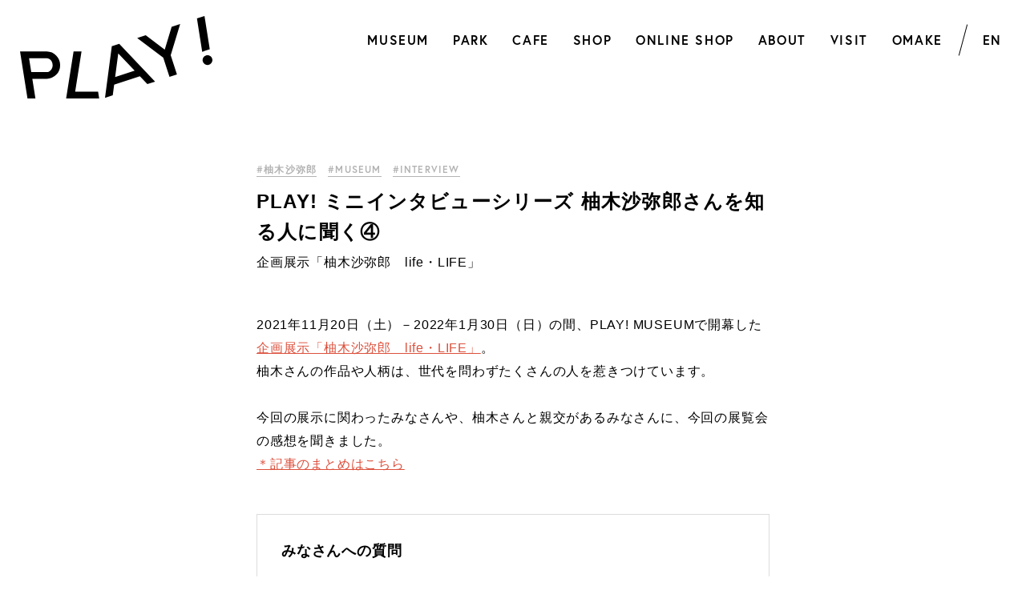

--- FILE ---
content_type: text/html; charset=UTF-8
request_url: https://play2020.jp/article/yunoki-mini-04/
body_size: 18226
content:
<!DOCTYPE html>
<html lang="ja">
<head>

<!-- Google Tag Manager -->
<script>(function(w,d,s,l,i){w[l]=w[l]||[];w[l].push({'gtm.start':
new Date().getTime(),event:'gtm.js'});var f=d.getElementsByTagName(s)[0],
j=d.createElement(s),dl=l!='dataLayer'?'&l='+l:'';j.async=true;j.src=
'https://www.googletagmanager.com/gtm.js?id='+i+dl;f.parentNode.insertBefore(j,f);
})(window,document,'script','dataLayer','GTM-PQGHT4Q3');</script>
<!-- End Google Tag Manager -->

  <meta charset="UTF-8">
  <meta name="viewport" content="width=device-width, initial-scale=1.0">
  <meta http-equiv="X-UA-Compatible" content="ie=edge">
  
  
  <title>PLAY! ミニインタビューシリーズ 柚木沙弥郎さんを知る人に聞く④｜PLAY! MUSEUMとPARK</title>
  <meta name="description" content="2021年11月20日（土）－2022年1月30日（日）の間、PLAY! MUSEUMで開幕した企画展示「柚木沙弥郎　life・LIFE」。柚木さんの作品や人柄は、世代を問わずたくさんの人を惹きつけています。 今回の展示...">
  
  <meta property="og:site_name" content="PLAY!">
  <meta property="og:type" content="article">
  <meta property="og:title" content="PLAY! ミニインタビューシリーズ 柚木沙弥郎さんを知る人に聞く④">
  <meta property="og:description" content="2021年11月20日（土）－2022年1月30日（日）の間、PLAY! MUSEUMで開幕した企画展示「柚木沙弥郎　life・LIFE」。柚木さんの作品や人柄は、世代を問わずたくさんの人を惹きつけています。 今回の展示...">
  <meta property="og:url" content="https://play2020.jp/article/yunoki-mini-04/">
  <meta property="og:image" content="https://play2020.jp/wp/wp-content/uploads/2021/12/DSC3843-1600x1065.jpg">
  <meta name="twitter:card" content="summary_large_image">

  <link rel="apple-touch-icon" sizes="180x180" href="https://play2020.jp/wp/wp-content/themes/play/favicon/apple-touch-icon.png">
  <link rel="icon" type="image/png" sizes="32x32" href="https://play2020.jp/wp/wp-content/themes/play/favicon/favicon-32x32.png">
  <link rel="icon" type="image/png" sizes="16x16" href="https://play2020.jp/wp/wp-content/themes/play/favicon/favicon-16x16.png">
  <link rel="manifest" href="https://play2020.jp/wp/wp-content/themes/play/favicon/site.webmanifest">
  <link rel="mask-icon" href="https://play2020.jp/wp/wp-content/themes/play/favicon/safari-pinned-tab.svg" color="#000000">
  <meta name="msapplication-TileColor" content="#ffffff">
  <meta name="theme-color" content="#ffffff">

    <link rel="stylesheet" href="https://play2020.jp/wp/wp-content/themes/play/assets/css/tailwind.css">
  <link rel="stylesheet" href="https://play2020.jp/wp/wp-content/themes/play/assets/css/style.css?251009">
  <link rel="stylesheet" href="https://play2020.jp/wp/wp-content/themes/play/editor-style.css">
  
    
  <style type="text/css">
  .post-5249 .c-infobox__image,
  .post-5249 .c-infobox__title {
    pointer-events: none;
  }
  .post-5249 .c-infobox__btnText {
    display: none;
  }
  </style>
  <script>
    let PLAY = {};
  </script>
  
</head>
<body class="post-template-default single single-post postid-16366 single-format-standard single-tag-museum"><script type="application/javascript" id="mwl-data-script">
var mwl_data = {"16133":{"success":true,"file":"https:\/\/play2020.jp\/wp\/wp-content\/uploads\/2021\/12\/\u30a6\u30a7\u30d6\u30b5\u30e0\u30cd\u30fc\u30eb\u7528-1-scaled.jpg","file_srcset":"https:\/\/play2020.jp\/wp\/wp-content\/uploads\/2021\/12\/\u30a6\u30a7\u30d6\u30b5\u30e0\u30cd\u30fc\u30eb\u7528-1-scaled.jpg 1920w, https:\/\/play2020.jp\/wp\/wp-content\/uploads\/2021\/12\/\u30a6\u30a7\u30d6\u30b5\u30e0\u30cd\u30fc\u30eb\u7528-1-640x427.jpg 640w, https:\/\/play2020.jp\/wp\/wp-content\/uploads\/2021\/12\/\u30a6\u30a7\u30d6\u30b5\u30e0\u30cd\u30fc\u30eb\u7528-1-1600x1066.jpg 1600w, https:\/\/play2020.jp\/wp\/wp-content\/uploads\/2021\/12\/\u30a6\u30a7\u30d6\u30b5\u30e0\u30cd\u30fc\u30eb\u7528-1-768x512.jpg 768w, https:\/\/play2020.jp\/wp\/wp-content\/uploads\/2021\/12\/\u30a6\u30a7\u30d6\u30b5\u30e0\u30cd\u30fc\u30eb\u7528-1-1536x1024.jpg 1536w, https:\/\/play2020.jp\/wp\/wp-content\/uploads\/2021\/12\/\u30a6\u30a7\u30d6\u30b5\u30e0\u30cd\u30fc\u30eb\u7528-1-2048x1365.jpg 2048w","file_sizes":"(max-width: 1920px) 100vw, 1920px","dimension":{"width":1920,"height":1280},"download_link":"https:\/\/play2020.jp\/wp\/wp-content\/uploads\/2021\/12\/\u30a6\u30a7\u30d6\u30b5\u30e0\u30cd\u30fc\u30eb\u7528-1-scaled.jpg","data":{"id":16133,"title":"\u30a6\u30a7\u30d6\u30b5\u30e0\u30cd\u30fc\u30eb\u7528","caption":"","description":"","gps":"N\/A","copyright":"N\/A","camera":"N\/A","date":"","lens":"N\/A","aperture":"N\/A","focal_length":"N\/A","iso":"N\/A","shutter_speed":"N\/A","keywords":"N\/A"}},"15881":{"success":true,"file":"https:\/\/play2020.jp\/wp\/wp-content\/uploads\/2021\/12\/DSC3671-scaled.jpg","file_srcset":"https:\/\/play2020.jp\/wp\/wp-content\/uploads\/2021\/12\/DSC3671-scaled.jpg 1920w, https:\/\/play2020.jp\/wp\/wp-content\/uploads\/2021\/12\/DSC3671-640x426.jpg 640w, https:\/\/play2020.jp\/wp\/wp-content\/uploads\/2021\/12\/DSC3671-1600x1065.jpg 1600w, https:\/\/play2020.jp\/wp\/wp-content\/uploads\/2021\/12\/DSC3671-768x511.jpg 768w, https:\/\/play2020.jp\/wp\/wp-content\/uploads\/2021\/12\/DSC3671-1536x1022.jpg 1536w, https:\/\/play2020.jp\/wp\/wp-content\/uploads\/2021\/12\/DSC3671-2048x1363.jpg 2048w","file_sizes":"(max-width: 1920px) 100vw, 1920px","dimension":{"width":1920,"height":1278},"download_link":"https:\/\/play2020.jp\/wp\/wp-content\/uploads\/2021\/12\/DSC3671-scaled.jpg","data":{"id":15881,"title":"_DSC3671","caption":"","description":"","gps":"N\/A","copyright":"N\/A","camera":"NIKON D4","date":"2021\u5e7411\u670819\u65e5 - 11:44 AM","lens":"N\/A","aperture":"f\/4.5","focal_length":"70mm","iso":"ISO 1600","shutter_speed":"1\/50","keywords":"N\/A"}},"15407":{"success":true,"file":"https:\/\/play2020.jp\/wp\/wp-content\/uploads\/2021\/11\/IMG_4578-scaled.jpg","file_srcset":"https:\/\/play2020.jp\/wp\/wp-content\/uploads\/2021\/11\/IMG_4578-scaled.jpg 1536w, https:\/\/play2020.jp\/wp\/wp-content\/uploads\/2021\/11\/IMG_4578-512x640.jpg 512w, https:\/\/play2020.jp\/wp\/wp-content\/uploads\/2021\/11\/IMG_4578-1280x1600.jpg 1280w, https:\/\/play2020.jp\/wp\/wp-content\/uploads\/2021\/11\/IMG_4578-768x960.jpg 768w, https:\/\/play2020.jp\/wp\/wp-content\/uploads\/2021\/11\/IMG_4578-1229x1536.jpg 1229w, https:\/\/play2020.jp\/wp\/wp-content\/uploads\/2021\/11\/IMG_4578-1639x2048.jpg 1639w","file_sizes":"(max-width: 1536px) 100vw, 1536px","dimension":{"width":1536,"height":1920},"download_link":"https:\/\/play2020.jp\/wp\/wp-content\/uploads\/2021\/11\/IMG_4578-scaled.jpg","data":{"id":15407,"title":"IMG_4578","caption":"","description":"","gps":"N\/A","copyright":"N\/A","camera":"iPhone 11 Pro","date":"2021\u5e7411\u670819\u65e5 - 6:57 PM","lens":"N\/A","aperture":"f\/2","focal_length":"6mm","iso":"ISO 200","shutter_speed":"1\/50","keywords":"N\/A"}},"15012":{"success":true,"file":"https:\/\/play2020.jp\/wp\/wp-content\/uploads\/2021\/11\/211109_0035-scaled.jpg","file_srcset":"https:\/\/play2020.jp\/wp\/wp-content\/uploads\/2021\/11\/211109_0035-scaled.jpg 1920w, https:\/\/play2020.jp\/wp\/wp-content\/uploads\/2021\/11\/211109_0035-640x427.jpg 640w, https:\/\/play2020.jp\/wp\/wp-content\/uploads\/2021\/11\/211109_0035-1600x1067.jpg 1600w, https:\/\/play2020.jp\/wp\/wp-content\/uploads\/2021\/11\/211109_0035-768x512.jpg 768w, https:\/\/play2020.jp\/wp\/wp-content\/uploads\/2021\/11\/211109_0035-1536x1024.jpg 1536w, https:\/\/play2020.jp\/wp\/wp-content\/uploads\/2021\/11\/211109_0035-2048x1365.jpg 2048w","file_sizes":"(max-width: 1920px) 100vw, 1920px","dimension":{"width":1920,"height":1280},"download_link":"https:\/\/play2020.jp\/wp\/wp-content\/uploads\/2021\/11\/211109_0035-scaled.jpg","data":{"id":15012,"title":"211109_0035","caption":"","description":"","gps":"N\/A","copyright":"N\/A","camera":"Canon 5D Mark IV","date":"2021\u5e7411\u67089\u65e5 - 11:07 AM","lens":"N\/A","aperture":"f\/9","focal_length":"80mm","iso":"ISO 100","shutter_speed":"1\/125","keywords":"N\/A"}},"15615":{"success":true,"file":"https:\/\/play2020.jp\/wp\/wp-content\/uploads\/2021\/12\/DSC3721-scaled.jpg","file_srcset":"https:\/\/play2020.jp\/wp\/wp-content\/uploads\/2021\/12\/DSC3721-scaled.jpg 1920w, https:\/\/play2020.jp\/wp\/wp-content\/uploads\/2021\/12\/DSC3721-640x426.jpg 640w, https:\/\/play2020.jp\/wp\/wp-content\/uploads\/2021\/12\/DSC3721-1600x1065.jpg 1600w, https:\/\/play2020.jp\/wp\/wp-content\/uploads\/2021\/12\/DSC3721-768x511.jpg 768w, https:\/\/play2020.jp\/wp\/wp-content\/uploads\/2021\/12\/DSC3721-1536x1022.jpg 1536w, https:\/\/play2020.jp\/wp\/wp-content\/uploads\/2021\/12\/DSC3721-2048x1363.jpg 2048w","file_sizes":"(max-width: 1920px) 100vw, 1920px","dimension":{"width":1920,"height":1278},"download_link":"https:\/\/play2020.jp\/wp\/wp-content\/uploads\/2021\/12\/DSC3721-scaled.jpg","data":{"id":15615,"title":"DSC3721","caption":"","description":"","gps":"N\/A","copyright":"N\/A","camera":"NIKON D4","date":"2021\u5e7411\u670819\u65e5 - 12:26 PM","lens":"N\/A","aperture":"f\/8","focal_length":"24mm","iso":"ISO 1600","shutter_speed":"1\/6","keywords":"N\/A"}},"6977":{"success":true,"file":"https:\/\/play2020.jp\/wp\/wp-content\/uploads\/2020\/12\/\u304f\u3099\u308a\u3068\u304f\u3099\u3089\u88681_2--scaled.jpg","file_srcset":"https:\/\/play2020.jp\/wp\/wp-content\/uploads\/2020\/12\/\u304f\u3099\u308a\u3068\u304f\u3099\u3089\u88681_2--scaled.jpg 1920w, https:\/\/play2020.jp\/wp\/wp-content\/uploads\/2020\/12\/\u304f\u3099\u308a\u3068\u304f\u3099\u3089\u88681_2--640x511.jpg 640w, https:\/\/play2020.jp\/wp\/wp-content\/uploads\/2020\/12\/\u304f\u3099\u308a\u3068\u304f\u3099\u3089\u88681_2--1600x1278.jpg 1600w, https:\/\/play2020.jp\/wp\/wp-content\/uploads\/2020\/12\/\u304f\u3099\u308a\u3068\u304f\u3099\u3089\u88681_2--768x613.jpg 768w, https:\/\/play2020.jp\/wp\/wp-content\/uploads\/2020\/12\/\u304f\u3099\u308a\u3068\u304f\u3099\u3089\u88681_2--1536x1227.jpg 1536w, https:\/\/play2020.jp\/wp\/wp-content\/uploads\/2020\/12\/\u304f\u3099\u308a\u3068\u304f\u3099\u3089\u88681_2--2048x1636.jpg 2048w","file_sizes":"(max-width: 1920px) 100vw, 1920px","dimension":{"width":1920,"height":1534},"download_link":"https:\/\/play2020.jp\/wp\/wp-content\/uploads\/2020\/12\/\u304f\u3099\u308a\u3068\u304f\u3099\u3089\u88681_2--scaled.jpg","data":{"id":6977,"title":"\u304f\u3099\u308a\u3068\u304f\u3099\u3089\u88681_2-","caption":"","description":"","gps":"N\/A","copyright":"N\/A","camera":"N\/A","date":"","lens":"N\/A","aperture":"N\/A","focal_length":"N\/A","iso":"N\/A","shutter_speed":"N\/A","keywords":"N\/A"}},"15124":{"success":true,"file":"https:\/\/play2020.jp\/wp\/wp-content\/uploads\/2021\/11\/MG_0783-scaled.jpg","file_srcset":"https:\/\/play2020.jp\/wp\/wp-content\/uploads\/2021\/11\/MG_0783-scaled.jpg 1920w, https:\/\/play2020.jp\/wp\/wp-content\/uploads\/2021\/11\/MG_0783-640x427.jpg 640w, https:\/\/play2020.jp\/wp\/wp-content\/uploads\/2021\/11\/MG_0783-1600x1067.jpg 1600w, https:\/\/play2020.jp\/wp\/wp-content\/uploads\/2021\/11\/MG_0783-768x512.jpg 768w, https:\/\/play2020.jp\/wp\/wp-content\/uploads\/2021\/11\/MG_0783-1536x1024.jpg 1536w, https:\/\/play2020.jp\/wp\/wp-content\/uploads\/2021\/11\/MG_0783-2048x1366.jpg 2048w","file_sizes":"(max-width: 1920px) 100vw, 1920px","dimension":{"width":1920,"height":1280},"download_link":"https:\/\/play2020.jp\/wp\/wp-content\/uploads\/2021\/11\/MG_0783-scaled.jpg","data":{"id":15124,"title":"_MG_0783","caption":"","description":"","gps":"N\/A","copyright":"N\/A","camera":"N\/A","date":"","lens":"N\/A","aperture":"N\/A","focal_length":"N\/A","iso":"N\/A","shutter_speed":"N\/A","keywords":"N\/A"}},"15513":{"success":true,"file":"https:\/\/play2020.jp\/wp\/wp-content\/uploads\/2021\/12\/211125_0262-scaled.jpg","file_srcset":"https:\/\/play2020.jp\/wp\/wp-content\/uploads\/2021\/12\/211125_0262-scaled.jpg 1920w, https:\/\/play2020.jp\/wp\/wp-content\/uploads\/2021\/12\/211125_0262-640x427.jpg 640w, https:\/\/play2020.jp\/wp\/wp-content\/uploads\/2021\/12\/211125_0262-1600x1067.jpg 1600w, https:\/\/play2020.jp\/wp\/wp-content\/uploads\/2021\/12\/211125_0262-768x512.jpg 768w, https:\/\/play2020.jp\/wp\/wp-content\/uploads\/2021\/12\/211125_0262-1536x1024.jpg 1536w, https:\/\/play2020.jp\/wp\/wp-content\/uploads\/2021\/12\/211125_0262-2048x1365.jpg 2048w","file_sizes":"(max-width: 1920px) 100vw, 1920px","dimension":{"width":1920,"height":1280},"download_link":"https:\/\/play2020.jp\/wp\/wp-content\/uploads\/2021\/12\/211125_0262-scaled.jpg","data":{"id":15513,"title":"211125_0262","caption":"","description":"","gps":"N\/A","copyright":"N\/A","camera":"Canon 5D Mark IV","date":"2021\u5e7411\u670825\u65e5 - 1:09 PM","lens":"N\/A","aperture":"f\/13","focal_length":"47mm","iso":"ISO 100","shutter_speed":"1\/125","keywords":"N\/A"}},"45568":{"success":true,"file":"https:\/\/play2020.jp\/wp\/wp-content\/uploads\/2025\/12\/9656aafede327d996682d1891e6e712f.jpg","file_srcset":"https:\/\/play2020.jp\/wp\/wp-content\/uploads\/2025\/12\/9656aafede327d996682d1891e6e712f.jpg 1920w, https:\/\/play2020.jp\/wp\/wp-content\/uploads\/2025\/12\/9656aafede327d996682d1891e6e712f-640x409.jpg 640w, https:\/\/play2020.jp\/wp\/wp-content\/uploads\/2025\/12\/9656aafede327d996682d1891e6e712f-1600x1022.jpg 1600w, https:\/\/play2020.jp\/wp\/wp-content\/uploads\/2025\/12\/9656aafede327d996682d1891e6e712f-768x490.jpg 768w, https:\/\/play2020.jp\/wp\/wp-content\/uploads\/2025\/12\/9656aafede327d996682d1891e6e712f-1536x981.jpg 1536w","file_sizes":"(max-width: 1920px) 100vw, 1920px","dimension":{"width":1920,"height":1226},"download_link":"https:\/\/play2020.jp\/wp\/wp-content\/uploads\/2025\/12\/9656aafede327d996682d1891e6e712f.jpg","data":{"id":45568,"title":"RGB_\u30ab\u30fc\u30c8\u30992\u7a2e-05","caption":"MUSEUM\u30ab\u30fc\u30c9\u30c1\u30e9\u30b7\u8868\u30fb\u30de\u30a4\u30ad\u30fc\uff08\u7d0414cm \u00d7 5cm\uff09\u300c\u30ea\u30b5\u30fb\u30e9\u30fc\u30bd\u30f3\u306e\u4f5c\u308a\u65b9 \u5c55\u300d","description":"","gps":"N\/A","copyright":"N\/A","camera":"N\/A","date":"","lens":"N\/A","aperture":"N\/A","focal_length":"N\/A","iso":"N\/A","shutter_speed":"N\/A","keywords":"N\/A"}},"16595":{"success":true,"file":"https:\/\/play2020.jp\/wp\/wp-content\/uploads\/2022\/01\/DSC3727-scaled.jpg","file_srcset":"https:\/\/play2020.jp\/wp\/wp-content\/uploads\/2022\/01\/DSC3727-scaled.jpg 1920w, https:\/\/play2020.jp\/wp\/wp-content\/uploads\/2022\/01\/DSC3727-640x426.jpg 640w, https:\/\/play2020.jp\/wp\/wp-content\/uploads\/2022\/01\/DSC3727-1600x1065.jpg 1600w, https:\/\/play2020.jp\/wp\/wp-content\/uploads\/2022\/01\/DSC3727-768x511.jpg 768w, https:\/\/play2020.jp\/wp\/wp-content\/uploads\/2022\/01\/DSC3727-1536x1022.jpg 1536w, https:\/\/play2020.jp\/wp\/wp-content\/uploads\/2022\/01\/DSC3727-2048x1363.jpg 2048w","file_sizes":"(max-width: 1920px) 100vw, 1920px","dimension":{"width":1920,"height":1278},"download_link":"https:\/\/play2020.jp\/wp\/wp-content\/uploads\/2022\/01\/DSC3727-scaled.jpg","data":{"id":16595,"title":"DSC3727","caption":"","description":"","gps":"N\/A","copyright":"N\/A","camera":"NIKON D4","date":"2021\u5e7411\u670819\u65e5 - 12:28 PM","lens":"N\/A","aperture":"f\/8","focal_length":"62mm","iso":"ISO 1600","shutter_speed":"1\/6","keywords":"N\/A"}},"15617":{"success":true,"file":"https:\/\/play2020.jp\/wp\/wp-content\/uploads\/2021\/06\/DSC3740-scaled.jpg","file_srcset":"https:\/\/play2020.jp\/wp\/wp-content\/uploads\/2021\/06\/DSC3740-scaled.jpg 1920w, https:\/\/play2020.jp\/wp\/wp-content\/uploads\/2021\/06\/DSC3740-640x426.jpg 640w, https:\/\/play2020.jp\/wp\/wp-content\/uploads\/2021\/06\/DSC3740-1600x1065.jpg 1600w, https:\/\/play2020.jp\/wp\/wp-content\/uploads\/2021\/06\/DSC3740-768x511.jpg 768w, https:\/\/play2020.jp\/wp\/wp-content\/uploads\/2021\/06\/DSC3740-1536x1022.jpg 1536w, https:\/\/play2020.jp\/wp\/wp-content\/uploads\/2021\/06\/DSC3740-2048x1363.jpg 2048w","file_sizes":"(max-width: 1920px) 100vw, 1920px","dimension":{"width":1920,"height":1278},"download_link":"https:\/\/play2020.jp\/wp\/wp-content\/uploads\/2021\/06\/DSC3740-scaled.jpg","data":{"id":15617,"title":"_DSC3740","caption":"","description":"","gps":"N\/A","copyright":"N\/A","camera":"NIKON D4","date":"2021\u5e7411\u670819\u65e5 - 12:40 PM","lens":"N\/A","aperture":"f\/8","focal_length":"58mm","iso":"ISO 1600","shutter_speed":"1\/6","keywords":"N\/A"}},"15949":{"success":true,"file":"https:\/\/play2020.jp\/wp\/wp-content\/uploads\/2021\/12\/DSC3732-scaled.jpg","file_srcset":"https:\/\/play2020.jp\/wp\/wp-content\/uploads\/2021\/12\/DSC3732-scaled.jpg 1920w, https:\/\/play2020.jp\/wp\/wp-content\/uploads\/2021\/12\/DSC3732-640x426.jpg 640w, https:\/\/play2020.jp\/wp\/wp-content\/uploads\/2021\/12\/DSC3732-1600x1065.jpg 1600w, https:\/\/play2020.jp\/wp\/wp-content\/uploads\/2021\/12\/DSC3732-768x511.jpg 768w, https:\/\/play2020.jp\/wp\/wp-content\/uploads\/2021\/12\/DSC3732-1536x1022.jpg 1536w, https:\/\/play2020.jp\/wp\/wp-content\/uploads\/2021\/12\/DSC3732-2048x1363.jpg 2048w","file_sizes":"(max-width: 1920px) 100vw, 1920px","dimension":{"width":1920,"height":1278},"download_link":"https:\/\/play2020.jp\/wp\/wp-content\/uploads\/2021\/12\/DSC3732-scaled.jpg","data":{"id":15949,"title":"DSC3732","caption":"","description":"","gps":"N\/A","copyright":"N\/A","camera":"NIKON D4","date":"2021\u5e7411\u670819\u65e5 - 12:31 PM","lens":"N\/A","aperture":"f\/8","focal_length":"27mm","iso":"ISO 1600","shutter_speed":"1\/6","keywords":"N\/A"}},"16042":{"success":true,"file":"https:\/\/play2020.jp\/wp\/wp-content\/uploads\/2021\/12\/DSC3840-scaled.jpg","file_srcset":"https:\/\/play2020.jp\/wp\/wp-content\/uploads\/2021\/12\/DSC3840-scaled.jpg 1920w, https:\/\/play2020.jp\/wp\/wp-content\/uploads\/2021\/12\/DSC3840-640x426.jpg 640w, https:\/\/play2020.jp\/wp\/wp-content\/uploads\/2021\/12\/DSC3840-1600x1065.jpg 1600w, https:\/\/play2020.jp\/wp\/wp-content\/uploads\/2021\/12\/DSC3840-768x511.jpg 768w, https:\/\/play2020.jp\/wp\/wp-content\/uploads\/2021\/12\/DSC3840-1536x1022.jpg 1536w, https:\/\/play2020.jp\/wp\/wp-content\/uploads\/2021\/12\/DSC3840-2048x1363.jpg 2048w","file_sizes":"(max-width: 1920px) 100vw, 1920px","dimension":{"width":1920,"height":1278},"download_link":"https:\/\/play2020.jp\/wp\/wp-content\/uploads\/2021\/12\/DSC3840-scaled.jpg","data":{"id":16042,"title":"DSC3840","caption":"","description":"","gps":"N\/A","copyright":"N\/A","camera":"NIKON D4","date":"2021\u5e7411\u670819\u65e5 - 1:42 PM","lens":"N\/A","aperture":"f\/8","focal_length":"50mm","iso":"ISO 1600","shutter_speed":"1\/13","keywords":"N\/A"}}};
</script>


<!-- Google Tag Manager (noscript) -->
<noscript><iframe src="https://www.googletagmanager.com/ns.html?id=GTM-PQGHT4Q3"
height="0" width="0" style="display:none;visibility:hidden"></iframe></noscript>
<!-- End Google Tag Manager (noscript) -->

      
  <span style="visibility: hidden; position: absolute; z-index: -1;">
<!-- SVG-Sprite -->
<svg><defs><style>.a{fill:none;stroke:#000;stroke-miterlimit:10}</style><style>.a{fill:none;stroke:#fff;stroke-miterlimit:10}</style><style>.a{fill:#231815}</style></defs><symbol id="arrow-bottom" viewbox="0 0 11.41 15.41"><path d="M10.71 9l-5 5-5-5m5 5V0" fill="none" stroke="#000" stroke-miterlimit="10" stroke-width="2"/></symbol><symbol id="arrow-right" viewbox="0 0 40 8"><path d="M0 4h38m-4-4l6 4-6 4"/></symbol><symbol id="bg-tag" viewbox="0 0 30 112"><path d="M0 102a4 4 0 0 0 4 4h26V6H4a4 4 0 0 0-4 4zM24 6h6V0a6 6 0 0 1-6 6zm6 106v-6h-6a6 6 0 0 1 6 6z"/></symbol><symbol id="blt-right" viewbox="0 0 5.34 9.18"><path d="M.37.37l4.22 4.22L.37 8.81"/></symbol><symbol id="icon-blank" viewbox="0 0 13 13"><path d="M5.5.5h-5v12h12v-5m-4-7h4v4m0-4L7 6"/></symbol><symbol id="icon-close" viewbox="0 0 31.41 31.41"><g data-name="&#x30EC;&#x30A4;&#x30E4;&#x30FC; 2"><path d="M.71.71l27.04 27.04M1.13 1.13l29.58 29.58m-29.58 0L30.71 1.13" fill="none" stroke="#000" stroke-miterlimit="10" stroke-width="2" data-name="&#x30EC;&#x30A4;&#x30E4;&#x30FC; 1"/></g></symbol><symbol id="icon-download" viewbox="0 0 13 12.64"><path d="M.5 7.14v5h12v-5"/><path d="M9.33 4.95L6.5 7.78 3.67 4.95M6.5 7.78V0"/></symbol><symbol id="icon-faq" viewbox="0 0 14.35 24"><path d="M7.29 3.78C4.44 3.78 3.38 7 3.38 7L0 5.4S1.59 0 7.29 0a6.79 6.79 0 0 1 7.06 6.63c0 2.92-1.52 4.31-3.68 6.2-1.16 1-1.22 1.09-1.22 2.29v1.69H5.5v-2.46c0-2.15.83-2.61 3-4.47 1.22-1.06 1.89-1.69 1.89-3.25a3 3 0 0 0-3.1-2.85zm.2 15a2.62 2.62 0 1 1-2.62 2.62 2.6 2.6 0 0 1 2.62-2.64z"/></symbol><symbol id="icon-fb" viewbox="0 0 13 23"><path data-name="&#x30B7;&#x30A7;&#x30A4;&#x30D7; 3" class="cls-1" d="M8.446 23V12.52h3.848l.576-4.1H8.446V5.81c0-1.18.358-1.99 2.209-1.99H13V.16A34.4 34.4 0 0 0 9.563 0c-3.4 0-5.729 1.9-5.729 5.4v3.02H0v4.1h3.834V23h4.612z"/></symbol><symbol id="icon-ig" viewbox="0 0 22 21"><path data-name="&#x30B7;&#x30A7;&#x30A4;&#x30D7; 4" class="cls-1" d="M21.934 14.83a7.4 7.4 0 0 1-.511 2.55 5.18 5.18 0 0 1-1.269 1.86 5.494 5.494 0 0 1-1.948 1.21 8.371 8.371 0 0 1-2.671.49c-1.173.05-1.547.06-4.535.06s-3.362-.01-4.535-.06a8.371 8.371 0 0 1-2.671-.49 5.494 5.494 0 0 1-1.948-1.21 5.18 5.18 0 0 1-1.269-1.86 7.4 7.4 0 0 1-.511-2.55C.012 13.71 0 13.35 0 10.5s.012-3.21.066-4.33a7.4 7.4 0 0 1 .511-2.55 5.18 5.18 0 0 1 1.269-1.86A5.494 5.494 0 0 1 3.794.55 8.371 8.371 0 0 1 6.465.06C7.638.01 8.013 0 11 0s3.362.01 4.535.06a8.371 8.371 0 0 1 2.671.49 5.494 5.494 0 0 1 1.948 1.21 5.18 5.18 0 0 1 1.269 1.86 7.4 7.4 0 0 1 .511 2.55c.054 1.12.066 1.48.066 4.33s-.012 3.21-.066 4.33zm-1.966-8.58a5.589 5.589 0 0 0-.38-1.95 3.27 3.27 0 0 0-.824-1.21 3.4 3.4 0 0 0-1.266-.79 6.589 6.589 0 0 0-2.046-.36c-1.162-.05-1.51-.06-4.452-.06s-3.29.01-4.452.06a6.589 6.589 0 0 0-2.046.36 3.4 3.4 0 0 0-1.266.79 3.27 3.27 0 0 0-.824 1.21 5.589 5.589 0 0 0-.38 1.95c-.053 1.11-.064 1.44-.064 4.25s.011 3.14.064 4.25a5.589 5.589 0 0 0 .38 1.95 3.27 3.27 0 0 0 .824 1.21 3.4 3.4 0 0 0 1.266.79 6.589 6.589 0 0 0 2.046.36c1.162.05 1.51.06 4.452.06s3.29-.01 4.452-.06a6.589 6.589 0 0 0 2.046-.36 3.4 3.4 0 0 0 1.266-.79 3.27 3.27 0 0 0 .824-1.21 5.589 5.589 0 0 0 .38-1.95c.053-1.11.064-1.44.064-4.25s-.011-3.14-.064-4.25zm-3.106-.09a1.256 1.256 0 1 1 1.317-1.26 1.287 1.287 0 0 1-1.317 1.26zM11 15.89a5.4 5.4 0 1 1 5.645-5.39A5.52 5.52 0 0 1 11 15.89zm0-8.9a3.514 3.514 0 1 0 3.677 3.51A3.6 3.6 0 0 0 11 6.99z"/></symbol><symbol id="icon-map" viewbox="0 0 16 22.44"><path d="M16 7.73A7.87 7.87 0 0 0 8 0a7.87 7.87 0 0 0-8 7.73 5.16 5.16 0 0 0 0 .68c0 4.23 8 14 8 14s8-9.83 8-14v-.68zm-8 3.9a3.15 3.15 0 0 1-3.19-3.12A3.17 3.17 0 1 1 8 11.63z" fill-rule="evenodd"/></symbol><symbol id="icon-next" viewbox="0 0 16.06 30.71"><path fill="none" stroke="#000" stroke-miterlimit="10" d="M.35.35l15 15-15 15"/></symbol><symbol id="icon-pin" viewbox="0 0 40 51.79"><path d="M0 20a20 20 0 0 0 10.73 17.72l8.41 13.59a1 1 0 0 0 1.75 0l8.45-13.62A20.18 20.18 0 0 0 35 33.2 20 20 0 1 0 0 20z" fill="#141e28"/><path d="M6 20a14 14 0 1 1 14 14A14 14 0 0 1 6 20z" fill="#fff"/></symbol><symbol id="icon-prev" viewbox="0 0 16.06 30.71"><path fill="none" stroke="#000" stroke-miterlimit="10" d="M15.71 30.35l-15-15 15-15"/></symbol><symbol id="icon-select" viewbox="0 0 20 30"><path d="M20 10H0L10 0l10 10zM0 20h20L10 30 0 20z"/></symbol><symbol id="icon-tag" viewbox="0 0 28.89 15.71"><path class="a" d="M24 14.4a2.19 2.19 0 0 1-1.59.81H1.5a1 1 0 0 1-1-1V1.5a1 1 0 0 1 1-1h20.88a2.19 2.19 0 0 1 1.62.81l4.18 5.74a1.47 1.47 0 0 1 0 1.61z"/><circle class="a" cx="22.26" cy="7.85" r="1.63"/></symbol><symbol id="icon-ticket" viewbox="0 0 14 21"><path d="M0 0h14v21H0z"/><path class="a" d="M0 15.08h1"/><path stroke-dasharray="1.71 1.71" fill="none" stroke="#fff" stroke-miterlimit="10" d="M2.71 15.08h9.43"/><path class="a" d="M13 15.08h1"/></symbol><symbol id="icon-tw" viewbox="0 0 25 20"><path class="cls-1" d="M7.853 20a14.378 14.378 0 0 0 14.6-14.361c0-.216 0-.433-.01-.649A10.364 10.364 0 0 0 25 2.371a10.516 10.516 0 0 1-2.951.8 5.1 5.1 0 0 0 2.261-2.8 10.316 10.316 0 0 1-3.261 1.221 5.161 5.161 0 0 0-3.742-1.6 5.1 5.1 0 0 0-5.132 5.05 5.494 5.494 0 0 0 .13 1.151A14.649 14.649 0 0 1 1.731.918a4.984 4.984 0 0 0-.69 2.539 5.041 5.041 0 0 0 2.281 4.2 5.261 5.261 0 0 1-2.321-.63v.069a5.08 5.08 0 0 0 4.112 4.951 5.235 5.235 0 0 1-2.311.088 5.119 5.119 0 0 0 4.792 3.5A10.4 10.4 0 0 1 1.221 17.8 10.075 10.075 0 0 1 0 17.746 14.77 14.77 0 0 0 7.853 20"/></symbol><symbol id="icon-yt" viewbox="0 0 21.29 15"><path d="M20.85 2.34A2.67 2.67 0 0 0 19 .45C17.3 0 10.65 0 10.65 0S4 0 2.33.45A2.67 2.67 0 0 0 .44 2.34 28.38 28.38 0 0 0 0 7.5a28.38 28.38 0 0 0 .44 5.16 2.67 2.67 0 0 0 1.89 1.89C4 15 10.65 15 10.65 15s6.65 0 8.31-.45a2.67 2.67 0 0 0 1.89-1.89 28.38 28.38 0 0 0 .44-5.16 28.38 28.38 0 0 0-.44-5.16z"/><path fill="#fff" d="M8.47 10.67V4.33l5.56 3.17-5.56 3.17z"/></symbol><symbol id="logo-date" viewbox="0 0 376.71 306.34"><path class="a" d="M104.87 245.9H71.26l9.38 59.2h10l-3.91-24.67h18.15a17.27 17.27 0 1 0 0-34.53zm0 25.9H85.36l-2.74-17.27h22.25c4.09 0 7.4 3.87 7.4 8.64s-3.27 8.63-7.4 8.63zM62 275.5a30.84 30.84 0 1 1-30.83-30.84A30.83 30.83 0 0 1 62 275.5zm-30.85-21.58a21.59 21.59 0 1 0 21.58 21.58 21.59 21.59 0 0 0-21.58-21.58zM208 233.7l6.26 39.52-24.91-33.46-9.5 3.09 9.38 59.2 9.5-3.08-6.26-39.53 24.91 33.46v.01-.01l9.29-3.01.21-.07-9.38-59.21-9.5 3.09zm-39.39 62.64h-27.96l2.62-16.52h22.72l-1.37-8.64h-19.98l2.64-16.65h14.71l-1.37-8.63h-21.97l-9.35 59.07h40.67l-1.36-8.63z"/><circle class="a" cx="211.06" cy="209.06" r="4.93"/><circle class="a" cx="289.7" cy="206.01" r="4.93"/><path class="a" d="M304.34 142.89l-7.62 14.96.42 2.64 9.5-3.09 7.08 44.69 9.5-3.08-9.38-59.21-9.5 3.09zm-210.22 4.68l-3.86 24.37a18.5 18.5 0 0 1-36.55-5.79l3.86-24.36a18.5 18.5 0 0 1 36.55 5.78zm-16.83-12a8.64 8.64 0 0 0-9.88 7.18l-4 25.58A8.64 8.64 0 1 0 80.42 171l4-25.58a8.64 8.64 0 0 0-7.13-9.88zm121.2 29.54l-3.86 24.36a18.5 18.5 0 1 1-36.54-5.79l3.91-24.36a18.5 18.5 0 1 1 36.54 5.79zm-16.82-12a8.62 8.62 0 0 0-9.88 7.17l-4 25.59a8.63 8.63 0 0 0 17 2.7l4.05-25.57a8.61 8.61 0 0 0-7.17-9.92zm190.95-1.83l3.86 24.37a18.5 18.5 0 0 1-36.55 5.79l-3.86-24.37a18.5 18.5 0 1 1 36.55-5.79zM352.9 145a8.64 8.64 0 0 0-7.18 9.88l4.06 25.58a8.63 8.63 0 1 0 17.05-2.7l-4.05-25.58a8.64 8.64 0 0 0-9.88-7.18zM273 201.66l-1.41-8.66h-10.2v-39.44h-9.87L229 193l-1.37 8.65h23.89v11.1h9.87v-11.1zm-34-8.63L251.52 171v22zM23.65 118.49a17.29 17.29 0 0 0-17.27 17.27h9.25a8 8 0 0 1 16 0 7.89 7.89 0 0 1-1.82 5.08L0 176.46h34.43l1.36-8.63H19.3L37 146.77a17.26 17.26 0 0 0-13.32-28.25zM128.18 136a17.28 17.28 0 0 0-17.27 17.26h9.25a8 8 0 0 1 16 0 7.94 7.94 0 0 1-1.82 5.09L104.53 194H139l1.36-8.64h-16.52l17.64-21.06a17.27 17.27 0 0 0-13.3-28.3zM35.15 44.49H1.54l9.38 59.2h10L17 79h18.15a17.27 17.27 0 1 0 0-34.53zm0 25.9H15.64L12.9 53.12h22.25c4.09 0 7.4 3.87 7.4 8.64s-3.31 8.63-7.4 8.63zm35.79 24.67l8-50.57h-9.99l-9.37 59.2h41.57l-1.37-8.63H70.94zm55.41-60.2l-9.38 3-.06.45-8.48 64.58 9.74-3.17 1.83-13.5 32.33-10.52 9.4 9.91 9.75-3.17-44.83-47.26zm-5.15 41.87L125.1 47l20.65 21.77zm71.1-63.3l-8.69 28.76-23.94-18.16-10.71 3.48 32.77 24.87 7.86 24.18 9.38-3.05-7.86-24.18 11.9-39.38-10.71 3.48zm51.26 41.42a6.17 6.17 0 1 0-5.13 7.06 6.17 6.17 0 0 0 5.13-7.06zM233.62 0l-9.5 3.09 6.84 43.17 9.5-3.09L233.62 0z"/></symbol><symbol id="logo-museum" viewbox="0 0 345.19 209.33"><path d="M33.77 44.28H.44L9.74 103h9.91l-3.88-24.47h18a17.13 17.13 0 1 0 0-34.25zm0 25.69H14.42L11.7 52.84h22.07c4.06 0 7.34 3.84 7.34 8.56S37.83 70 33.77 70zM87.9 94.44H69.2l7.95-50.16h-9.91L57.94 103h41.23l-1.36-8.56H87.9zm36.26-59.72l-9.3 3-.06.44-8.41 64.05 9.67-3.14 1.76-13.43 32.12-10.44 9.32 9.84 9.67-3.14L124.47 35zm19.25 33.63l-24.35 7.91 3.87-29.5zm46.17-54.88L180.96 42l-23.74-18.02-10.63 3.46L179.1 52.1l7.79 23.99 9.31-3.03-7.79-23.98 11.8-39.06-10.63 3.45z"/><circle cx="234.32" cy="55.06" r="6.12" transform="rotate(-54 234.322 55.068)"/><path d="M230.56 0l-9.43 3.06 6.59 41.6 9.42-3.06L230.56 0z"/><path d="M42.87 151.38l-9.49 41.43-9.5-41.43H9.18L0 209.33h9.78l7.65-48.29 11.06 48.29h9.77l11-48.01 7.61 48.01h9.78l-9.18-57.95h-14.6zM345.19 78.1L303.7 36.62l-11.8 8.57 16.67 39.1-32.04-27.94L264.64 65l26.63 52.28 7.92-5.75-22.2-43.56 37.34 32.56.88-.64 6.13-4.46.89-.64-19.32-45.31 34.37 34.37 7.91-5.75zm-148.33 83.04l-2.56-16.17 21.15-6.88-3.89-7.62-18.6 6.04-2.58-16.29 13.69-4.45-3.88-7.63-20.45 6.65 9.16 57.82 37.87-12.3-3.89-7.63-26.02 8.46zm-45.99-12.57c-4.8-.47-8-2.45-8.68-6.57a7.55 7.55 0 0 1 13.75-5.34l7.59-4.93a16.6 16.6 0 0 0-30.28 11.69c1.43 9.05 8.82 12.79 18.94 13.5 5.38.38 9.63 2.89 10.41 7.83a9 9 0 0 1-16.4 6.54l-7.6 4.93a18.11 18.11 0 0 0 33-12.89c-1.6-9.88-8.69-13.57-20.73-14.76zm-37.24-12.3l-9.3 3 6.55 41.35c.88 5.6-2.34 10.76-7.94 11.65s-10.26-3-11.14-8.63l-6.07-38.33-9.3 3 5.83 36.82a19.32 19.32 0 0 0 38.16-6zm135.28-59.85L241 82.17l19 37.3c2.57 5 1.1 11-3.95 13.53s-10.69.29-13.27-4.76l-17.6-34.57-7.91 5.75 16.92 33.21a19.32 19.32 0 0 0 34.42-17.54z" fill="#231815"/></symbol><symbol id="logo-park" viewbox="0 0 240 190.52"><path d="M33.34 44.28H0L9.3 103h9.91l-3.88-24.47h18a17.13 17.13 0 0 0 0-34.25zm0 25.69H14l-2.73-17.13h22.07c4 0 7.34 3.84 7.34 8.56S37.39 70 33.34 70zm54.13 24.47h-18.7l7.94-50.16H66.8L57.5 103h41.23l-1.35-8.56h-9.91zm36.26-59.72l-9.31 3v.44L106 102.24l9.67-3.14 1.76-13.43 32.07-10.44 9.32 9.84 9.67-3.14L124 35zM143 68.35l-24.35 7.91 3.87-29.5zm46.14-54.88L180.52 42l-23.74-18.02-10.63 3.46 32.51 24.66 7.79 23.99 9.31-3.03-7.79-23.98 11.8-39.06-10.63 3.45z"/><circle cx="233.88" cy="55.06" r="6.12" transform="rotate(-54 233.878 55.065)"/><path d="M230.12 0l-9.43 3.06 6.59 41.6 9.43-3.06L230.12 0z"/><path d="M33.15 132.12H0l9.25 58.4h9.85l-3.85-24.33h17.9a17 17 0 0 0 0-34.07zm0 25.55H13.9l-2.7-17h22c4 0 7.3 3.81 7.3 8.52s-3.32 8.48-7.35 8.48zm113.54-3.5A17 17 0 0 0 130.37 125l-12.6 4.09 9.25 58.4 9.37-3-3.85-24.34 4.26-1.38 22.8 18 11.11-3.61zm-8.42-4.85l-7.08 2.3-2.7-17 4.51-1.47c3.84-1.24 8.12 1.37 9.58 5.84s-.48 9.08-4.31 10.33zm78.82-6.81l9.65-7.01-39.52-13.39-2.28-28.42-9.23 6.7 2.27 28.24-11.12-21.81-7.97 5.79 26.85 52.68 7.97-5.79-4.14-8.12-1.5-18.71 29.02 9.84z" fill="#231815"/><path d="M87.69 132.52l-.19-.4h-9.73l-.19.4-27.64 58h10.11l5.8-12.17h33.58l5.79 12.17h10.11zm-17.78 37.32l12.73-26.72 12.73 26.72z"/></symbol><symbol id="logo" viewbox="0 0 240 103"><path d="M33.34 44.28H0L9.3 103h9.91l-3.88-24.47h18a17.13 17.13 0 0 0 0-34.25zm0 25.69H14l-2.73-17.13h22.07c4 0 7.34 3.84 7.34 8.56S37.39 70 33.34 70zm54.13 24.47h-18.7l7.94-50.16H66.8L57.5 103h41.23l-1.35-8.56h-9.91zm36.26-59.72l-9.31 3v.44L106 102.24l9.67-3.14 1.76-13.43 32.07-10.44 9.32 9.84 9.67-3.14L124 35zM143 68.35l-24.35 7.91 3.87-29.5zm46.14-54.88L180.52 42l-23.74-18.02-10.63 3.46 32.51 24.66 7.79 23.99 9.31-3.03-7.79-23.98 11.8-39.06-10.63 3.45z"/><circle cx="233.88" cy="55.06" r="6.12" transform="rotate(-54 233.878 55.065)"/><path d="M230.12 0l-9.43 3.06 6.59 41.6 9.43-3.06L230.12 0z"/></symbol></svg>
</span>  <header class="g-header">
  <div class="g-header__inner">
        <h1 class="g-header__logo"><a href="/"><svg viewport="0 0 240 103"><use xlink:href="#logo"></use></svg></a></h1>
    
        
    <nav class="g-nav">
      <ul class="g-nav__main">
        <li class="sp--item"><a href="/">TOP</a></li>
        <li class=""><a href="/museum/">MUSEUM</a></li>
        <li class=""><a href="/park/">PARK</a></li>
        <li class=""><a href="/cafe/">CAFE</a></li>
        <li class=""><a href="/shop/">SHOP</a></li>
        <li><a href="https://www.dreampocket-webshop.jp/c/play/" target="_blank">ONLINE SHOP</a></li>
        <li class=""><a href="/about/">ABOUT</a></li>
        <li class=""><a href="/visit/">VISIT</a></li>
        <li class=""><a href="/omake/">OMAKE</a></li>
      </ul>
      <div class="sp--gsns">
        <div class="c-sns">
          <a href="https://www.facebook.com/Play_2020-126139222117639/" class="fb" target="_blank"><svg xmlns="http://www.w3.org/2000/svg" viewbox="0 0 22 21.87">
  <path d="M22,11A11,11,0,1,0,9.28,21.87V14.18H6.49V11H9.28V8.58c0-2.76,1.64-4.28,4.16-4.28a17.31,17.31,0,0,1,2.46.21V7.22H14.51a1.59,1.59,0,0,0-1.79,1.72V11h3l-.49,3.18H12.72v7.69A11,11,0,0,0,22,11Z"/>
</svg></a>
          <a href="https://twitter.com/PLAY_2020" class="tw" target="_blank"><svg xmlns="http://www.w3.org/2000/svg" width="25" height="20" viewbox="0 0 25 20"><path class="cls-1" d="M7.853 20a14.378 14.378 0 0 0 14.6-14.361c0-.216 0-.433-.01-.649A10.364 10.364 0 0 0 25 2.371a10.516 10.516 0 0 1-2.951.8 5.1 5.1 0 0 0 2.261-2.8 10.316 10.316 0 0 1-3.261 1.221 5.161 5.161 0 0 0-3.742-1.6 5.1 5.1 0 0 0-5.132 5.05 5.494 5.494 0 0 0 .13 1.151A14.649 14.649 0 0 1 1.731.918a4.984 4.984 0 0 0-.69 2.539 5.041 5.041 0 0 0 2.281 4.2 5.261 5.261 0 0 1-2.321-.63v.069a5.08 5.08 0 0 0 4.112 4.951 5.235 5.235 0 0 1-2.311.088 5.119 5.119 0 0 0 4.792 3.5A10.4 10.4 0 0 1 1.221 17.8 10.075 10.075 0 0 1 0 17.746 14.77 14.77 0 0 0 7.853 20"/></svg></a>
          <a href="https://www.instagram.com/play_2020_04/" class="ig" target="_blank"><svg xmlns="http://www.w3.org/2000/svg" width="22" height="21" viewbox="0 0 22 21"><path data-name="シェイプ 4" class="cls-1" d="M21.934 14.83a7.4 7.4 0 0 1-.511 2.55 5.18 5.18 0 0 1-1.269 1.86 5.494 5.494 0 0 1-1.948 1.21 8.371 8.371 0 0 1-2.671.49c-1.173.05-1.547.06-4.535.06s-3.362-.01-4.535-.06a8.371 8.371 0 0 1-2.671-.49 5.494 5.494 0 0 1-1.948-1.21 5.18 5.18 0 0 1-1.269-1.86 7.4 7.4 0 0 1-.511-2.55C.012 13.71 0 13.35 0 10.5s.012-3.21.066-4.33a7.4 7.4 0 0 1 .511-2.55 5.18 5.18 0 0 1 1.269-1.86A5.494 5.494 0 0 1 3.794.55 8.371 8.371 0 0 1 6.465.06C7.638.01 8.013 0 11 0s3.362.01 4.535.06a8.371 8.371 0 0 1 2.671.49 5.494 5.494 0 0 1 1.948 1.21 5.18 5.18 0 0 1 1.269 1.86 7.4 7.4 0 0 1 .511 2.55c.054 1.12.066 1.48.066 4.33s-.012 3.21-.066 4.33zm-1.966-8.58a5.589 5.589 0 0 0-.38-1.95 3.27 3.27 0 0 0-.824-1.21 3.4 3.4 0 0 0-1.266-.79 6.589 6.589 0 0 0-2.046-.36c-1.162-.05-1.51-.06-4.452-.06s-3.29.01-4.452.06a6.589 6.589 0 0 0-2.046.36 3.4 3.4 0 0 0-1.266.79 3.27 3.27 0 0 0-.824 1.21 5.589 5.589 0 0 0-.38 1.95c-.053 1.11-.064 1.44-.064 4.25s.011 3.14.064 4.25a5.589 5.589 0 0 0 .38 1.95 3.27 3.27 0 0 0 .824 1.21 3.4 3.4 0 0 0 1.266.79 6.589 6.589 0 0 0 2.046.36c1.162.05 1.51.06 4.452.06s3.29-.01 4.452-.06a6.589 6.589 0 0 0 2.046-.36 3.4 3.4 0 0 0 1.266-.79 3.27 3.27 0 0 0 .824-1.21 5.589 5.589 0 0 0 .38-1.95c.053-1.11.064-1.44.064-4.25s-.011-3.14-.064-4.25zm-3.106-.09a1.256 1.256 0 1 1 1.317-1.26 1.287 1.287 0 0 1-1.317 1.26zM11 15.89a5.4 5.4 0 1 1 5.645-5.39A5.52 5.52 0 0 1 11 15.89zm0-8.9a3.514 3.514 0 1 0 3.677 3.51A3.6 3.6 0 0 0 11 6.99z"/></svg></a>
          <a href="https://www.youtube.com/channel/UCZXbcMyVlZjMYa70RJELcLg" class="yt" target="_blank"><svg xmlns="http://www.w3.org/2000/svg" viewbox="0 0 21.29 15"><path d="M20.85 2.34A2.67 2.67 0 0 0 19 .45C17.3 0 10.65 0 10.65 0S4 0 2.33.45A2.67 2.67 0 0 0 .44 2.34 28.38 28.38 0 0 0 0 7.5a28.38 28.38 0 0 0 .44 5.16 2.67 2.67 0 0 0 1.89 1.89C4 15 10.65 15 10.65 15s6.65 0 8.31-.45a2.67 2.67 0 0 0 1.89-1.89 28.38 28.38 0 0 0 .44-5.16 28.38 28.38 0 0 0-.44-5.16z"/><path fill="#fff" d="M8.47 10.67V4.33l5.56 3.17-5.56 3.17z"/></svg></a>
        </div>
      </div>
      <ul class="g-nav__lang">
        <li><a href="/en/">EN</a></li>
      </ul>
    </nav>
    
    <div class="sp--hnav">
      <ul>
        <li><a href="/visit/"><svg viewport="0 0 16 22.44" class="icon-map"><use xlink:href="#icon-map"></use></svg><span>料金など</span></a></li>
        <li><button class="sp--gbtn"><span></span><span></span><span></span></button></li>
      </ul>
    </div>
  </div>
</header>

<nav class="sp--bnav">
  <ul>
    <li><a href="/museum/">MUSEUM</a></li>
    <li><a href="/park/">PARK</a></li>
  </ul>
</nav>
<main class="l-main">
  <div class="l-pageContents">
    <article class="l-article">
      <div class="u-wrap--min">
        <header>
          <div class="c-infobox c-infobox--article">
            <div class="c-infobox__category">
                              <a href="https://play2020.jp/tag/%e6%9f%9a%e6%9c%a8%e6%b2%99%e5%bc%a5%e9%83%8e/">#柚木沙弥郎</a>
                              <a href="https://play2020.jp/tag/museum/">#MUSEUM</a>
                              <a href="https://play2020.jp/tag/interview/">#INTERVIEW</a>
                            
                          </div>
    
            <h1 class="c-infobox__title">PLAY! ミニインタビューシリーズ 柚木沙弥郎さんを知る人に聞く④</h1>
            <div class="c-infobox__stitle">企画展示「柚木沙弥郎　life・LIFE」</div>            
          </div>
        </header>

                
        <div class="l-articleContent">
          <div class="c-text">
            
<p>2021年11月20日（土）－2022年1月30日（日）の間、PLAY! MUSEUMで開幕した<a href="http://play2020.jp/article/yunokisamiro/" data-type="URL" data-id="http://play2020.jp/article/yunokisamiro/">企画展示「柚木沙弥郎　life・LIFE」</a>。<br>柚木さんの作品や人柄は、世代を問わずたくさんの人を惹きつけています。<br><br>今回の展示に関わったみなさんや、柚木さんと親交があるみなさんに、今回の展覧会の感想を聞きました。<br><a href="http://play2020.jp/article/yunoki-mini-0/">＊記事のまとめはこちら</a></p>



<div class="wp-block-group is-layout-flow wp-block-group-is-layout-flow"><div class="wp-block-group__inner-container">
<h2 class="wp-block-heading">みなさんへの質問</h2>



<p>Q1. 展覧会はいかがでしたか？<br>Q2. おすすめの作品1つとそのポイントは？<br>Q3. おすすめのグッズかカフェメニューを教えてください。</p>
</div></div>



<div class="wp-block-group is-layout-flow wp-block-group-is-layout-flow"><div class="wp-block-group__inner-container">
<h2 class="wp-block-heading">林綾野さん（アートキッチン　キュレーター、アートライター）</h2>



<p><strong>「柚木沙弥郎　life・LIFE」のキュレーション、作品解説の執筆、図録掲載のインタビューを担当。</strong></p>



<p>A1.<br>柚木さんは、「心を形にする」というお気持ちで作品制作を続けてこられたそうです。<br>のびやかで美しい布や、色鮮やかで元気いっぱいな絵本の原画を見ていると、おおらかでやさしい気持ちになれます。<br>柚木さんの心や気持ちがじんわりと伝わってくるからでしょうか。心で感じる展覧会ですね。</p>



<p>A2.<br>「布の森」にどっしりと掛かっている「幕」ですね。<br>1950年、柚木さんが28歳の時の作品ですが、白と黒の配色のバランス、リズミカルでしっかりとした模様がみごとです。<br>幅258cm、高さ184cmもある大作で、柚木さんの作品の中でも大きく見応えがありますね。<br>2枚の布を縫い合わせて仕上げられていますが、今は亡き奥様がお手伝いされたそうで、柚木さんにとっても想い入れのある作品だそうです。この機会にじっくり見たい素敵な布ですね。</p>



<figure class="wp-block-image size-large is-resized"><img fetchpriority="high" decoding="async" src="https://play2020.jp/wp/wp-content/uploads/2022/01/DSC3727-1600x1065.jpg" alt="" class="wp-image-16595" width="840" height="559" srcset="https://play2020.jp/wp/wp-content/uploads/2022/01/DSC3727-1600x1065.jpg 1600w, https://play2020.jp/wp/wp-content/uploads/2022/01/DSC3727-640x426.jpg 640w, https://play2020.jp/wp/wp-content/uploads/2022/01/DSC3727-768x511.jpg 768w, https://play2020.jp/wp/wp-content/uploads/2022/01/DSC3727-1536x1022.jpg 1536w, https://play2020.jp/wp/wp-content/uploads/2022/01/DSC3727-2048x1363.jpg 2048w, https://play2020.jp/wp/wp-content/uploads/2022/01/DSC3727-scaled.jpg 1920w" sizes="(max-width: 840px) 100vw, 840px" data-mwl-img-id="16595" /><figcaption>撮影：平野太呂</figcaption></figure>



<p>A3.<br>千葉県の市川にありますお菓子屋さん「hana」のクッキー、そして図録です。<br>クッキーは、箱の絵柄、クッキーのデザイン、全て柚木沙弥郎さんによるもの。クッキーはバターの香りたっぷりで甘すぎず、ほろっとした絶妙な歯ごたえ。大好きな味わいです。<br>かわいくて美味しいので、どなたかへのお土産にもぴったりです。柚木さんの絵柄の箱がその後そのまま使えるのも嬉しいところ。</p>



<p>図録は、柚木さんの布が「原寸大」でプリントされているページがありますので、作品のスケールをそのまま味わえます。（「幕」や「注染布」などのポスターを折りたたんだものがカバーになっています）</p>



<p>掲載の柚木さんへのインタビューは私がさせていただきました。色々と質問ばかりして柚木さんを困らせてしまったのはほろ苦い思い出です（笑）。<br>柚木さんとその作品世界の素晴らしさを知っていただきたいという想いでまとめましたので、ぜひご一読いただきたいです。</p>
</div></div>



<div class="wp-block-group is-layout-flow wp-block-group-is-layout-flow"><div class="wp-block-group__inner-container">
<h2 class="wp-block-heading">伊藤力丸さん（デザイナー）</h2>



<p><strong>図録『柚木沙弥郎　life・LIFE』のデザインを担当。</strong></p>



<p>A1.<br>図録を制作している際に「（掲載されている作品は）どのように展示されるのかな？」と、<br>とても楽しみにしていたのですが、このタイミング、そしてこの空間でしか出来なかったであろう展示は、素晴らしかったの一言に尽きます。</p>



<p>A2.<br>全部です！と言いたいところですが『布の森』でしょうか。<br>観る場所を変えると、その度に違う表情を見せる布の森は見飽きる事が無く、<br>いつまでも居たい空間でした。</p>



<figure class="wp-block-image size-large"><img decoding="async" width="1600" height="1065" src="https://play2020.jp/wp/wp-content/uploads/2021/06/DSC3740-1600x1065.jpg" alt="" class="wp-image-15617" srcset="https://play2020.jp/wp/wp-content/uploads/2021/06/DSC3740-1600x1065.jpg 1600w, https://play2020.jp/wp/wp-content/uploads/2021/06/DSC3740-640x426.jpg 640w, https://play2020.jp/wp/wp-content/uploads/2021/06/DSC3740-768x511.jpg 768w, https://play2020.jp/wp/wp-content/uploads/2021/06/DSC3740-1536x1022.jpg 1536w, https://play2020.jp/wp/wp-content/uploads/2021/06/DSC3740-2048x1363.jpg 2048w, https://play2020.jp/wp/wp-content/uploads/2021/06/DSC3740-scaled.jpg 1920w" sizes="(max-width: 1600px) 100vw, 1600px" data-mwl-img-id="15617" /><figcaption>撮影：平野太呂</figcaption></figure>



<p>A3.<br>hanaさんのクッキーです。可愛くて美味しいので、是非。</p>
</div></div>



<div class="wp-block-group is-layout-flow wp-block-group-is-layout-flow"><div class="wp-block-group__inner-container">
<h2 class="wp-block-heading">平野太呂さん（写真家）</h2>



<p><strong>かつて雑誌『POPEYE』の人気連載「ボクと先輩」で、柚木さんを訪ねたことのある平野さん（2016年に晶文社より単行本化）。<br>本展では図録『柚木沙弥郎　life・LIFE』収録の染色作品やインタビュー風景と、展示風景の撮影を担当。</strong></p>



<p>A1.<br>大きな染め物が天井から吊るされて、白い玉石で仕切られた空間は、豪快でありながら上品で良かったです。</p>



<figure class="wp-block-image size-large"><img decoding="async" width="1600" height="1065" src="https://play2020.jp/wp/wp-content/uploads/2021/12/DSC3732-1600x1065.jpg" alt="" class="wp-image-15949" srcset="https://play2020.jp/wp/wp-content/uploads/2021/12/DSC3732-1600x1065.jpg 1600w, https://play2020.jp/wp/wp-content/uploads/2021/12/DSC3732-640x426.jpg 640w, https://play2020.jp/wp/wp-content/uploads/2021/12/DSC3732-768x511.jpg 768w, https://play2020.jp/wp/wp-content/uploads/2021/12/DSC3732-1536x1022.jpg 1536w, https://play2020.jp/wp/wp-content/uploads/2021/12/DSC3732-2048x1363.jpg 2048w, https://play2020.jp/wp/wp-content/uploads/2021/12/DSC3732-scaled.jpg 1920w" sizes="(max-width: 1600px) 100vw, 1600px" data-mwl-img-id="15949" /><figcaption>撮影：平野太呂</figcaption></figure>



<p>A2.<br>人形の素材が色々で良く良くみると楽しいです。</p>



<p>A3.<br>タイルが素敵です！</p>
</div></div>



<div class="wp-block-group is-layout-flow wp-block-group-is-layout-flow"><div class="wp-block-group__inner-container">
<h2 class="wp-block-heading">本吉映理さん（写真家）　</h2>



<p><strong>図録『柚木沙弥郎　life・LIFE』収録の染色作品の撮影を担当した、写真家・平野太呂さんのアシスタントを担当。</strong></p>



<p>A1.<br>どんどんと柚木さんの世界に誘われていくような構成が面白かったです。<br>作品の持つ力強さ・繊細さをダイレクトに感じることができました。</p>



<p>A2.<br>「町の人々」は、それぞれの装いや表情に個性があり見ていてとても楽しかったです。<br>お使いになられている素材の違いなど、細部までじっくりと見入ってしまいました。</p>



<figure class="wp-block-image size-large"><img loading="lazy" decoding="async" width="1600" height="1065" src="https://play2020.jp/wp/wp-content/uploads/2021/12/DSC3840-1600x1065.jpg" alt="" class="wp-image-16042" srcset="https://play2020.jp/wp/wp-content/uploads/2021/12/DSC3840-1600x1065.jpg 1600w, https://play2020.jp/wp/wp-content/uploads/2021/12/DSC3840-640x426.jpg 640w, https://play2020.jp/wp/wp-content/uploads/2021/12/DSC3840-768x511.jpg 768w, https://play2020.jp/wp/wp-content/uploads/2021/12/DSC3840-1536x1022.jpg 1536w, https://play2020.jp/wp/wp-content/uploads/2021/12/DSC3840-2048x1363.jpg 2048w, https://play2020.jp/wp/wp-content/uploads/2021/12/DSC3840-scaled.jpg 1920w" sizes="(max-width: 1600px) 100vw, 1600px" data-mwl-img-id="16042" /><figcaption>撮影：平野太呂</figcaption></figure>



<p>A3.<br>図録はとても見応えがあるのでおすすめです。<br>まるで布に触れているかのような仕上がりで、贅沢な1冊だと思います。</p>



<p><br></p>
</div></div>



<div class="wp-block-group is-layout-flow wp-block-group-is-layout-flow"><div class="wp-block-group__inner-container">
<h2 class="wp-block-heading">松田素子さん（編集者、作家）</h2>



<p><strong>当時72歳の柚木さんが初めて手がけた絵本『魔法のことば』（福音館書店）のほか、『せんねん まんねん』（理論社）『雨ニモマケズ』（ミキハウス）を企画・編集。</strong></p>



<p>A1.<br>まさに柚木さんの作品が息づく森の中を歩いているようでした。会場の作り方もとても有機的でよかったと思います。</p>



<figure class="wp-block-image size-large"><img loading="lazy" decoding="async" width="1600" height="1065" src="https://play2020.jp/wp/wp-content/uploads/2021/12/DSC3721-1600x1065.jpg" alt="" class="wp-image-15615" srcset="https://play2020.jp/wp/wp-content/uploads/2021/12/DSC3721-1600x1065.jpg 1600w, https://play2020.jp/wp/wp-content/uploads/2021/12/DSC3721-640x426.jpg 640w, https://play2020.jp/wp/wp-content/uploads/2021/12/DSC3721-768x511.jpg 768w, https://play2020.jp/wp/wp-content/uploads/2021/12/DSC3721-1536x1022.jpg 1536w, https://play2020.jp/wp/wp-content/uploads/2021/12/DSC3721-2048x1363.jpg 2048w, https://play2020.jp/wp/wp-content/uploads/2021/12/DSC3721-scaled.jpg 1920w" sizes="(max-width: 1600px) 100vw, 1600px" data-mwl-img-id="15615" /><figcaption>撮影：平野太呂</figcaption></figure>



<p>A2.&nbsp;<br>絵も染色ももちろんですが、人形たちに目をひきつけられました。</p>



<p>A3.&nbsp;<br>カプチーノの上に、柚木さんの絵が浮かぶなんてびっくりでした。飲むのが惜しいほどでした。</p>
</div></div>
          </div>
        </div>
      </div>
    </article>
    
        
        <section class="l-articles">
      <div class="u-wrap">
        <div class="l-articles__border">
          <h3 class="c-section__stitle">TOPICS</h3>
          <div class="c-cols">
                        <div class="c-col--1_3">
              <div class="c-infobox post-15700">
  <div class="c-infobox__image"><a href="https://play2020.jp/article/samiro_yunoki-silkscreen/"><img width="640" height="427" src="https://play2020.jp/wp/wp-content/uploads/2021/12/ウェブサムネール用-1-640x427.jpg" class="attachment-medium size-medium wp-image-16133 wp-post-image" alt="" decoding="async" loading="lazy" srcset="https://play2020.jp/wp/wp-content/uploads/2021/12/ウェブサムネール用-1-640x427.jpg 640w, https://play2020.jp/wp/wp-content/uploads/2021/12/ウェブサムネール用-1-1600x1066.jpg 1600w, https://play2020.jp/wp/wp-content/uploads/2021/12/ウェブサムネール用-1-768x512.jpg 768w, https://play2020.jp/wp/wp-content/uploads/2021/12/ウェブサムネール用-1-1536x1024.jpg 1536w, https://play2020.jp/wp/wp-content/uploads/2021/12/ウェブサムネール用-1-2048x1365.jpg 2048w, https://play2020.jp/wp/wp-content/uploads/2021/12/ウェブサムネール用-1-scaled.jpg 1920w" sizes="(max-width: 640px) 100vw, 640px" data-mwl-img-id="16133" /></a></div>
  <div class="c-infobox__inner">
    <div class="c-infobox__category">
                    <a href="https://play2020.jp/tag/%e6%9f%9a%e6%9c%a8%e6%b2%99%e5%bc%a5%e9%83%8e/">#柚木沙弥郎</a>
              <a href="https://play2020.jp/tag/kichijoji/">#KICHIJOJI</a>
                </div>
    
    <div class="c-infobox__title"><a href="https://play2020.jp/article/samiro_yunoki-silkscreen/">
      （終了）吉祥寺の柚木沙弥郎　life・LIFE    </a></div>
    <div class="c-infobox__stitle">2021年12月17日（金）−2022年1月23日（日）の木・金・土・日</div>  </div>
</div>            </div>
                        <div class="c-col--1_3">
              <div class="c-infobox post-15869">
  <div class="c-infobox__image"><a href="https://play2020.jp/article/interview-yunokisamiro-1/"><img width="640" height="426" src="https://play2020.jp/wp/wp-content/uploads/2021/12/DSC3671-640x426.jpg" class="attachment-medium size-medium wp-image-15881 wp-post-image" alt="" decoding="async" loading="lazy" srcset="https://play2020.jp/wp/wp-content/uploads/2021/12/DSC3671-640x426.jpg 640w, https://play2020.jp/wp/wp-content/uploads/2021/12/DSC3671-1600x1065.jpg 1600w, https://play2020.jp/wp/wp-content/uploads/2021/12/DSC3671-768x511.jpg 768w, https://play2020.jp/wp/wp-content/uploads/2021/12/DSC3671-1536x1022.jpg 1536w, https://play2020.jp/wp/wp-content/uploads/2021/12/DSC3671-2048x1363.jpg 2048w, https://play2020.jp/wp/wp-content/uploads/2021/12/DSC3671-scaled.jpg 1920w" sizes="(max-width: 640px) 100vw, 640px" data-mwl-img-id="15881" /></a></div>
  <div class="c-infobox__inner">
    <div class="c-infobox__category">
                    <a href="https://play2020.jp/tag/%e6%9f%9a%e6%9c%a8%e6%b2%99%e5%bc%a5%e9%83%8e/">#柚木沙弥郎</a>
              <a href="https://play2020.jp/tag/museum/">#MUSEUM</a>
              <a href="https://play2020.jp/tag/interview/">#INTERVIEW</a>
                </div>
    
    <div class="c-infobox__title"><a href="https://play2020.jp/article/interview-yunokisamiro-1/">
      PLAY! インタビュー 「柚木沙弥郎　life・LIFE」キュレーター 林綾野さん    </a></div>
    <div class="c-infobox__stitle">柚木さんは新しいことや今という時代に常に心を開いている</div>  </div>
</div>            </div>
                        <div class="c-col--1_3">
              <div class="c-infobox post-15402">
  <div class="c-infobox__image"><a href="https://play2020.jp/article/yunoki-samiro-omiyage/"><img width="512" height="640" src="https://play2020.jp/wp/wp-content/uploads/2021/11/IMG_4578-512x640.jpg" class="attachment-medium size-medium wp-image-15407 wp-post-image" alt="" decoding="async" loading="lazy" srcset="https://play2020.jp/wp/wp-content/uploads/2021/11/IMG_4578-512x640.jpg 512w, https://play2020.jp/wp/wp-content/uploads/2021/11/IMG_4578-1280x1600.jpg 1280w, https://play2020.jp/wp/wp-content/uploads/2021/11/IMG_4578-768x960.jpg 768w, https://play2020.jp/wp/wp-content/uploads/2021/11/IMG_4578-1229x1536.jpg 1229w, https://play2020.jp/wp/wp-content/uploads/2021/11/IMG_4578-1639x2048.jpg 1639w, https://play2020.jp/wp/wp-content/uploads/2021/11/IMG_4578-scaled.jpg 1536w" sizes="(max-width: 512px) 100vw, 512px" data-mwl-img-id="15407" /></a></div>
  <div class="c-infobox__inner">
    <div class="c-infobox__category">
                    <a href="https://play2020.jp/tag/%e6%9f%9a%e6%9c%a8%e6%b2%99%e5%bc%a5%e9%83%8e/">#柚木沙弥郎</a>
              <a href="https://play2020.jp/tag/museum/">#MUSEUM</a>
                </div>
    
    <div class="c-infobox__title"><a href="https://play2020.jp/article/yunoki-samiro-omiyage/">
      （終了）柚木沙弥郎展おみやげ「便箋」    </a></div>
    <div class="c-infobox__stitle">企画展示 「柚木沙弥郎　life・LIFE」</div>  </div>
</div>            </div>
                        <div class="c-col--1_3">
              <div class="c-infobox post-14984">
  <div class="c-infobox__image"><a href="https://play2020.jp/article/yunoki-samiro-goods/"><img width="640" height="427" src="https://play2020.jp/wp/wp-content/uploads/2021/11/211109_0035-640x427.jpg" class="attachment-medium size-medium wp-image-15012 wp-post-image" alt="" decoding="async" loading="lazy" srcset="https://play2020.jp/wp/wp-content/uploads/2021/11/211109_0035-640x427.jpg 640w, https://play2020.jp/wp/wp-content/uploads/2021/11/211109_0035-1600x1067.jpg 1600w, https://play2020.jp/wp/wp-content/uploads/2021/11/211109_0035-768x512.jpg 768w, https://play2020.jp/wp/wp-content/uploads/2021/11/211109_0035-1536x1024.jpg 1536w, https://play2020.jp/wp/wp-content/uploads/2021/11/211109_0035-2048x1365.jpg 2048w, https://play2020.jp/wp/wp-content/uploads/2021/11/211109_0035-scaled.jpg 1920w" sizes="(max-width: 640px) 100vw, 640px" data-mwl-img-id="15012" /></a></div>
  <div class="c-infobox__inner">
    <div class="c-infobox__category">
                    <a href="https://play2020.jp/tag/%e6%9f%9a%e6%9c%a8%e6%b2%99%e5%bc%a5%e9%83%8e/">#柚木沙弥郎</a>
              <a href="https://play2020.jp/tag/goods/">#GOODS</a>
              <a href="https://play2020.jp/tag/past/">#past</a>
              <a href="https://play2020.jp/tag/shop/">#SHOP</a>
                </div>
    
    <div class="c-infobox__title"><a href="https://play2020.jp/article/yunoki-samiro-goods/">
      （一部通販）「柚木沙弥郎　life・LIFE」 展覧会グッズ    </a></div>
      </div>
</div>            </div>
                        <div class="c-col--1_3">
              <div class="c-infobox post-11242">
  <div class="c-infobox__image"><a href="https://play2020.jp/article/yunokisamiro/"><img width="640" height="426" src="https://play2020.jp/wp/wp-content/uploads/2021/12/DSC3721-640x426.jpg" class="attachment-medium size-medium wp-image-15615 wp-post-image" alt="" decoding="async" loading="lazy" srcset="https://play2020.jp/wp/wp-content/uploads/2021/12/DSC3721-640x426.jpg 640w, https://play2020.jp/wp/wp-content/uploads/2021/12/DSC3721-1600x1065.jpg 1600w, https://play2020.jp/wp/wp-content/uploads/2021/12/DSC3721-768x511.jpg 768w, https://play2020.jp/wp/wp-content/uploads/2021/12/DSC3721-1536x1022.jpg 1536w, https://play2020.jp/wp/wp-content/uploads/2021/12/DSC3721-2048x1363.jpg 2048w, https://play2020.jp/wp/wp-content/uploads/2021/12/DSC3721-scaled.jpg 1920w" sizes="(max-width: 640px) 100vw, 640px" data-mwl-img-id="15615" /></a></div>
  <div class="c-infobox__inner">
    <div class="c-infobox__category">
                    <a href="https://play2020.jp/tag/%e6%9f%9a%e6%9c%a8%e6%b2%99%e5%bc%a5%e9%83%8e/">#柚木沙弥郎</a>
              <a href="https://play2020.jp/tag/past/">#past</a>
              <a href="https://play2020.jp/tag/museum/">#MUSEUM</a>
                </div>
    
    <div class="c-infobox__title"><a href="https://play2020.jp/article/yunokisamiro/">
      （巡回終了）「柚木沙弥郎　life・LIFE」    </a></div>
    <div class="c-infobox__stitle">2021年11月20日（土）－2022年1月30日(日)</div>  </div>
</div>            </div>
                        <div class="c-col--1_3">
              <div class="c-infobox post-6885">
  <div class="c-infobox__image"><a href="https://play2020.jp/article/guri-gura/"><img width="640" height="511" src="https://play2020.jp/wp/wp-content/uploads/2020/12/ぐりとぐら表1_2--640x511.jpg" class="attachment-medium size-medium wp-image-6977 wp-post-image" alt="" decoding="async" loading="lazy" srcset="https://play2020.jp/wp/wp-content/uploads/2020/12/ぐりとぐら表1_2--640x511.jpg 640w, https://play2020.jp/wp/wp-content/uploads/2020/12/ぐりとぐら表1_2--1600x1278.jpg 1600w, https://play2020.jp/wp/wp-content/uploads/2020/12/ぐりとぐら表1_2--768x613.jpg 768w, https://play2020.jp/wp/wp-content/uploads/2020/12/ぐりとぐら表1_2--1536x1227.jpg 1536w, https://play2020.jp/wp/wp-content/uploads/2020/12/ぐりとぐら表1_2--2048x1636.jpg 2048w, https://play2020.jp/wp/wp-content/uploads/2020/12/ぐりとぐら表1_2--scaled.jpg 1920w" sizes="(max-width: 640px) 100vw, 640px" data-mwl-img-id="6977" /></a></div>
  <div class="c-infobox__inner">
    <div class="c-infobox__category">
                    <a href="https://play2020.jp/tag/past/">#past</a>
              <a href="https://play2020.jp/tag/%e3%81%90%e3%82%8a%e3%81%a8%e3%81%90%e3%82%89/">#ぐりとぐら</a>
              <a href="https://play2020.jp/tag/museum/">#MUSEUM</a>
                </div>
    
    <div class="c-infobox__title"><a href="https://play2020.jp/article/guri-gura/">
      （終了）年間展示「ぐりとぐら　しあわせの本」展    </a></div>
    <div class="c-infobox__stitle">2021年4月10日（土）ー2022年4月10日（日）</div>  </div>
</div>            </div>
                        <div class="c-col--1_3">
              <div class="c-infobox post-15117">
  <div class="c-infobox__image"><a href="https://play2020.jp/article/yunoki-samiro-ws/"><img width="640" height="427" src="https://play2020.jp/wp/wp-content/uploads/2021/11/MG_0783-640x427.jpg" class="attachment-medium size-medium wp-image-15124 wp-post-image" alt="" decoding="async" loading="lazy" srcset="https://play2020.jp/wp/wp-content/uploads/2021/11/MG_0783-640x427.jpg 640w, https://play2020.jp/wp/wp-content/uploads/2021/11/MG_0783-1600x1067.jpg 1600w, https://play2020.jp/wp/wp-content/uploads/2021/11/MG_0783-768x512.jpg 768w, https://play2020.jp/wp/wp-content/uploads/2021/11/MG_0783-1536x1024.jpg 1536w, https://play2020.jp/wp/wp-content/uploads/2021/11/MG_0783-2048x1366.jpg 2048w, https://play2020.jp/wp/wp-content/uploads/2021/11/MG_0783-scaled.jpg 1920w" sizes="(max-width: 640px) 100vw, 640px" data-mwl-img-id="15124" /></a></div>
  <div class="c-infobox__inner">
    <div class="c-infobox__category">
                    <a href="https://play2020.jp/tag/%e6%9f%9a%e6%9c%a8%e6%b2%99%e5%bc%a5%e9%83%8e/">#柚木沙弥郎</a>
              <a href="https://play2020.jp/tag/workshop/">#WORKSHOP</a>
              <a href="https://play2020.jp/tag/museum/">#MUSEUM</a>
              <a href="https://play2020.jp/tag/park/">#PARK</a>
                </div>
    
    <div class="c-infobox__title"><a href="https://play2020.jp/article/yunoki-samiro-ws/">
      （終了）柚木沙弥郎展関連ワークショップ「する・刷る」    </a></div>
    <div class="c-infobox__stitle">「柚木沙弥郎　life・LIFE」</div>  </div>
</div>            </div>
                        <div class="c-col--1_3">
              <div class="c-infobox post-14956">
  <div class="c-infobox__image"><a href="https://play2020.jp/article/book-yunoki-samiro/"><img width="640" height="427" src="https://play2020.jp/wp/wp-content/uploads/2021/12/211125_0262-640x427.jpg" class="attachment-medium size-medium wp-image-15513 wp-post-image" alt="" decoding="async" loading="lazy" srcset="https://play2020.jp/wp/wp-content/uploads/2021/12/211125_0262-640x427.jpg 640w, https://play2020.jp/wp/wp-content/uploads/2021/12/211125_0262-1600x1067.jpg 1600w, https://play2020.jp/wp/wp-content/uploads/2021/12/211125_0262-768x512.jpg 768w, https://play2020.jp/wp/wp-content/uploads/2021/12/211125_0262-1536x1024.jpg 1536w, https://play2020.jp/wp/wp-content/uploads/2021/12/211125_0262-2048x1365.jpg 2048w, https://play2020.jp/wp/wp-content/uploads/2021/12/211125_0262-scaled.jpg 1920w" sizes="(max-width: 640px) 100vw, 640px" data-mwl-img-id="15513" /></a></div>
  <div class="c-infobox__inner">
    <div class="c-infobox__category">
                    <a href="https://play2020.jp/tag/%e6%9f%9a%e6%9c%a8%e6%b2%99%e5%bc%a5%e9%83%8e/">#柚木沙弥郎</a>
              <a href="https://play2020.jp/tag/museum/">#MUSEUM</a>
              <a href="https://play2020.jp/tag/shop/">#SHOP</a>
                </div>
    
    <div class="c-infobox__title"><a href="https://play2020.jp/article/book-yunoki-samiro/">
      展覧会図録『柚木沙弥郎　life・LIFE』全国書店で販売中    </a></div>
    <div class="c-infobox__stitle">「柚木沙弥郎　life・LIFE」</div>  </div>
</div>            </div>
                        <div class="c-col--1_3">
              <div class="c-infobox post-11067">
  <div class="c-infobox__image"><a href="https://play2020.jp/article/haifu/"><img width="640" height="409" src="https://play2020.jp/wp/wp-content/uploads/2025/12/9656aafede327d996682d1891e6e712f-640x409.jpg" class="attachment-medium size-medium wp-image-45568 wp-post-image" alt="" decoding="async" loading="lazy" srcset="https://play2020.jp/wp/wp-content/uploads/2025/12/9656aafede327d996682d1891e6e712f-640x409.jpg 640w, https://play2020.jp/wp/wp-content/uploads/2025/12/9656aafede327d996682d1891e6e712f-1600x1022.jpg 1600w, https://play2020.jp/wp/wp-content/uploads/2025/12/9656aafede327d996682d1891e6e712f-768x490.jpg 768w, https://play2020.jp/wp/wp-content/uploads/2025/12/9656aafede327d996682d1891e6e712f-1536x981.jpg 1536w, https://play2020.jp/wp/wp-content/uploads/2025/12/9656aafede327d996682d1891e6e712f.jpg 1920w" sizes="(max-width: 640px) 100vw, 640px" data-mwl-img-id="45568" /></a></div>
  <div class="c-infobox__inner">
    <div class="c-infobox__category">
                    <a href="https://play2020.jp/tag/%e3%83%aa%e3%82%b5%e3%83%bb%e3%83%a9%e3%83%bc%e3%82%bd%e3%83%b3/">#リサ・ラーソン</a>
              <a href="https://play2020.jp/tag/museum/">#MUSEUM</a>
              <a href="https://play2020.jp/tag/park/">#PARK</a>
                </div>
    
    <div class="c-infobox__title"><a href="https://play2020.jp/article/haifu/">
      広報物の設置・配布にご協力いただけるお店・書店・施設を募集しています！    </a></div>
    <div class="c-infobox__stitle">カードチラシ・ポスター</div>  </div>
</div>            </div>
                      </div>
        </div>
      </div>
    </section>
    
  </div>
</main>

	<footer class="g-footer">
  <div class="u-wrap">
    <div class="g-footer__inner">
      <div class="g-footerbox">
        <div class="g-footerbox__left">
          <div class="g-footernav">
            <p><a href="/visit/"><svg xmlns="http://www.w3.org/2000/svg" viewbox="0 0 16 22.44"><path d="M16 7.73A7.87 7.87 0 0 0 8 0a7.87 7.87 0 0 0-8 7.73 5.16 5.16 0 0 0 0 .68c0 4.23 8 14 8 14s8-9.83 8-14v-.68zm-8 3.9a3.15 3.15 0 0 1-3.19-3.12A3.17 3.17 0 1 1 8 11.63z" fill-rule="evenodd"/></svg><span>料金など</span></a></p>
            <p class="faq"><a href="/faq/"><svg xmlns="http://www.w3.org/2000/svg" viewbox="0 0 14.35 24"><path d="M7.29 3.78C4.44 3.78 3.38 7 3.38 7L0 5.4S1.59 0 7.29 0a6.79 6.79 0 0 1 7.06 6.63c0 2.92-1.52 4.31-3.68 6.2-1.16 1-1.22 1.09-1.22 2.29v1.69H5.5v-2.46c0-2.15.83-2.61 3-4.47 1.22-1.06 1.89-1.69 1.89-3.25a3 3 0 0 0-3.1-2.85zm.2 15a2.62 2.62 0 1 1-2.62 2.62 2.6 2.6 0 0 1 2.62-2.64z"/></svg><span>よくある質問</span></a></p>
          </div>
          <div class="g-footer__address">
            <address>〒190-0014<br />
<a href="https://www.google.co.jp/maps/place/PLAY!/@35.7039785,139.4089264,17z/data=!3m2!4b1!5s0x6018e173f1223565:0x3b737f87192dceb1!4m6!3m5!1s0x6018e1d0f71028e3:0xd3f16ea36f0834b9!8m2!3d35.7039785!4d139.4115067!16s%2Fg%2F11ft30qd7m?hl=ja&amp;entry=ttu">東京都立川市緑町3-1 GREEN SPRINGS W3棟</a></address>
<div class="c-table noborder" style="margin-top: 1em; width: auto;">
<div class="c-table__row">
<div class="c-table__th" style="padding-right: 1em;">
<p>一般＞＞Mail : info@play2020.jp</p>
<p>&nbsp;</p>
</div>
</div>
<div class="c-table__row">
<div class="c-table__th" style="padding-right: 1em;"><strong>報道・視察＞＞<a href="http://play2020.jp/article/press/">広報問い合わせ先・プレスリリースはこちら</a></strong></div>
</div>
</div>
<div></div>
<div></div>
<div><strong><span lang="EN-US">RECRUIT＞＞<a href="https://play2020.jp/article/recruit/">採用情報はこちら</a><br />
ポリシー＞＞カスタマーハラスメントポリシー <a href="https://play2020.jp/article/museum-policy/">PLAY! MUSEUM</a>・<a href="https://play2020.jp/article/park-policy/">PLAY! PARK</a></span></strong></div>
          </div>
        </div>
        <div class="g-footerbox__right">
          <div class="c-sns">
            <a href="https://twitter.com/PLAY_2020" class="tw" target="_blank"><svg xmlns="http://www.w3.org/2000/svg" width="25" height="20" viewbox="0 0 25 20"><path class="cls-1" d="M7.853 20a14.378 14.378 0 0 0 14.6-14.361c0-.216 0-.433-.01-.649A10.364 10.364 0 0 0 25 2.371a10.516 10.516 0 0 1-2.951.8 5.1 5.1 0 0 0 2.261-2.8 10.316 10.316 0 0 1-3.261 1.221 5.161 5.161 0 0 0-3.742-1.6 5.1 5.1 0 0 0-5.132 5.05 5.494 5.494 0 0 0 .13 1.151A14.649 14.649 0 0 1 1.731.918a4.984 4.984 0 0 0-.69 2.539 5.041 5.041 0 0 0 2.281 4.2 5.261 5.261 0 0 1-2.321-.63v.069a5.08 5.08 0 0 0 4.112 4.951 5.235 5.235 0 0 1-2.311.088 5.119 5.119 0 0 0 4.792 3.5A10.4 10.4 0 0 1 1.221 17.8 10.075 10.075 0 0 1 0 17.746 14.77 14.77 0 0 0 7.853 20"/></svg></a>
            <a href="https://www.facebook.com/Play_2020-126139222117639/" class="fb" target="_blank"><svg xmlns="http://www.w3.org/2000/svg" viewbox="0 0 22 21.87">
  <path d="M22,11A11,11,0,1,0,9.28,21.87V14.18H6.49V11H9.28V8.58c0-2.76,1.64-4.28,4.16-4.28a17.31,17.31,0,0,1,2.46.21V7.22H14.51a1.59,1.59,0,0,0-1.79,1.72V11h3l-.49,3.18H12.72v7.69A11,11,0,0,0,22,11Z"/>
</svg></a>
            <a href="https://www.instagram.com/play_2020_04/" class="ig" target="_blank"><svg xmlns="http://www.w3.org/2000/svg" width="22" height="21" viewbox="0 0 22 21"><path data-name="シェイプ 4" class="cls-1" d="M21.934 14.83a7.4 7.4 0 0 1-.511 2.55 5.18 5.18 0 0 1-1.269 1.86 5.494 5.494 0 0 1-1.948 1.21 8.371 8.371 0 0 1-2.671.49c-1.173.05-1.547.06-4.535.06s-3.362-.01-4.535-.06a8.371 8.371 0 0 1-2.671-.49 5.494 5.494 0 0 1-1.948-1.21 5.18 5.18 0 0 1-1.269-1.86 7.4 7.4 0 0 1-.511-2.55C.012 13.71 0 13.35 0 10.5s.012-3.21.066-4.33a7.4 7.4 0 0 1 .511-2.55 5.18 5.18 0 0 1 1.269-1.86A5.494 5.494 0 0 1 3.794.55 8.371 8.371 0 0 1 6.465.06C7.638.01 8.013 0 11 0s3.362.01 4.535.06a8.371 8.371 0 0 1 2.671.49 5.494 5.494 0 0 1 1.948 1.21 5.18 5.18 0 0 1 1.269 1.86 7.4 7.4 0 0 1 .511 2.55c.054 1.12.066 1.48.066 4.33s-.012 3.21-.066 4.33zm-1.966-8.58a5.589 5.589 0 0 0-.38-1.95 3.27 3.27 0 0 0-.824-1.21 3.4 3.4 0 0 0-1.266-.79 6.589 6.589 0 0 0-2.046-.36c-1.162-.05-1.51-.06-4.452-.06s-3.29.01-4.452.06a6.589 6.589 0 0 0-2.046.36 3.4 3.4 0 0 0-1.266.79 3.27 3.27 0 0 0-.824 1.21 5.589 5.589 0 0 0-.38 1.95c-.053 1.11-.064 1.44-.064 4.25s.011 3.14.064 4.25a5.589 5.589 0 0 0 .38 1.95 3.27 3.27 0 0 0 .824 1.21 3.4 3.4 0 0 0 1.266.79 6.589 6.589 0 0 0 2.046.36c1.162.05 1.51.06 4.452.06s3.29-.01 4.452-.06a6.589 6.589 0 0 0 2.046-.36 3.4 3.4 0 0 0 1.266-.79 3.27 3.27 0 0 0 .824-1.21 5.589 5.589 0 0 0 .38-1.95c.053-1.11.064-1.44.064-4.25s-.011-3.14-.064-4.25zm-3.106-.09a1.256 1.256 0 1 1 1.317-1.26 1.287 1.287 0 0 1-1.317 1.26zM11 15.89a5.4 5.4 0 1 1 5.645-5.39A5.52 5.52 0 0 1 11 15.89zm0-8.9a3.514 3.514 0 1 0 3.677 3.51A3.6 3.6 0 0 0 11 6.99z"/></svg></a>
            <a href="https://www.youtube.com/channel/UCZXbcMyVlZjMYa70RJELcLg" class="yt" target="_blank"><svg xmlns="http://www.w3.org/2000/svg" viewbox="0 0 21.29 15"><path d="M20.85 2.34A2.67 2.67 0 0 0 19 .45C17.3 0 10.65 0 10.65 0S4 0 2.33.45A2.67 2.67 0 0 0 .44 2.34 28.38 28.38 0 0 0 0 7.5a28.38 28.38 0 0 0 .44 5.16 2.67 2.67 0 0 0 1.89 1.89C4 15 10.65 15 10.65 15s6.65 0 8.31-.45a2.67 2.67 0 0 0 1.89-1.89 28.38 28.38 0 0 0 .44-5.16 28.38 28.38 0 0 0-.44-5.16z"/><path fill="#fff" d="M8.47 10.67V4.33l5.56 3.17-5.56 3.17z"/></svg></a>
          </div>
        </div>
      </div>
      <div class="g-footerbottom">
        
        <div class="g-footer__copyright">© PLAY!</div>
      </div>
    </div>
  </div>
</footer>
    <script src="https://play2020.jp/wp/wp-content/themes/play/assets/js/app.js"></script>
  
  


  
  </body>
</html>

--- FILE ---
content_type: text/css
request_url: https://play2020.jp/wp/wp-content/themes/play/editor-style.css
body_size: 770
content:
body {
  color: #000;
  background-color: #fff;
  font-family: "Yu Gothic Medium", "游ゴシック Medium", "游ゴシック", YuGothic, "ヒラギノ角ゴ Pro", "Hiragino Kaku Gothic Pro", "Arial", "メイリオ", "Meiryo", sans-serif;
  line-height: 1.8;
  -webkit-font-smoothing: antialiased
}

a.wp-block-button__link {
  display: flex;
  align-items: center;
  justify-content: space-between;
  font-family: europa, sans-serif;
  letter-spacing: 0.1em;
  height: 60px;
  padding: 0 20px;
  box-sizing: border-box;
  border-width: 1px;
  border-style: solid;
  position: relative;
  font-family: europa, "Yu Gothic Medium", "游ゴシック Medium", "游ゴシック", YuGothic, "ヒラギノ角ゴ Pro", "Hiragino Kaku Gothic Pro", "Arial", "メイリオ", "Meiryo", sans-serif;
  transition: all 0.1s cubic-bezier(0.645, 0.045, 0.355, 1);
  font-weight: bold;
  background-color: #fff;
  text-decoration: none;
  color: #000;
  gap: 10px;
}
a.wp-block-button__link.has-white-color {
  color: white;
  gap: 10px;
  transition: all 0.1s cubic-bezier(0.645, 0.045, 0.355, 1);
}
a.wp-block-button__link svg {
  stroke: currentColor !important;
  fill: currentColor !important;
  transition: all 0.1s cubic-bezier(0.645, 0.045, 0.355, 1);
}
a.wp-block-button__link.has-orange-background-color {
  background-color: #DC503C;
  border: 1px solid #DC503C;
  transition: all 0.1s cubic-bezier(0.645, 0.045, 0.355, 1);
}
a.wp-block-button__link.has-orange-background-color:hover {
  background-color: #fff;
  color: #DC503C;
}
a.wp-block-button__link.has-white-background-color {
  background-color: #fff;
  border: 1px solid #000;
  transition: all 0.1s cubic-bezier(0.645, 0.045, 0.355, 1);
}
a.wp-block-button__link.has-white-background-color:hover {
  background-color: #000;
  color: #fff;
}
a.wp-block-button__link.has-black-background-color {
  background-color: #000;
  border: 1px solid #000;
  transition: all 0.1s cubic-bezier(0.645, 0.045, 0.355, 1);
}
a.wp-block-button__link.has-black-background-color:hover {
  background-color: #fff;
  color: #000;
}
a.wp-block-button__link:hover svg {
  stroke: currentColor;
  fill: currentColor;
}
.has-custom-width a.wp-block-button__link {
  max-width: none;
}
.is-content-justification-left {
  text-align: left;
}
.is-content-justification-center {
  text-align: center;
}
.is-content-justification-right {
  text-align: right;
}
.wp-block-button .wp-block-button__link.is-style-outline, .wp-block-button.is-style-outline>.wp-block-button__link {
  border-width: 1px;
}

@media screen and (max-width: 640px) {
  a.wp-block-button__link {
    height: auto;
    min-height: 50px;
    line-height: 1.5;
    padding: 10px 15px;
    font-size: 14px;
    text-align: left;
  }
  .c-text div.wp-block-button {
    margin-block: 1em;
  }
}